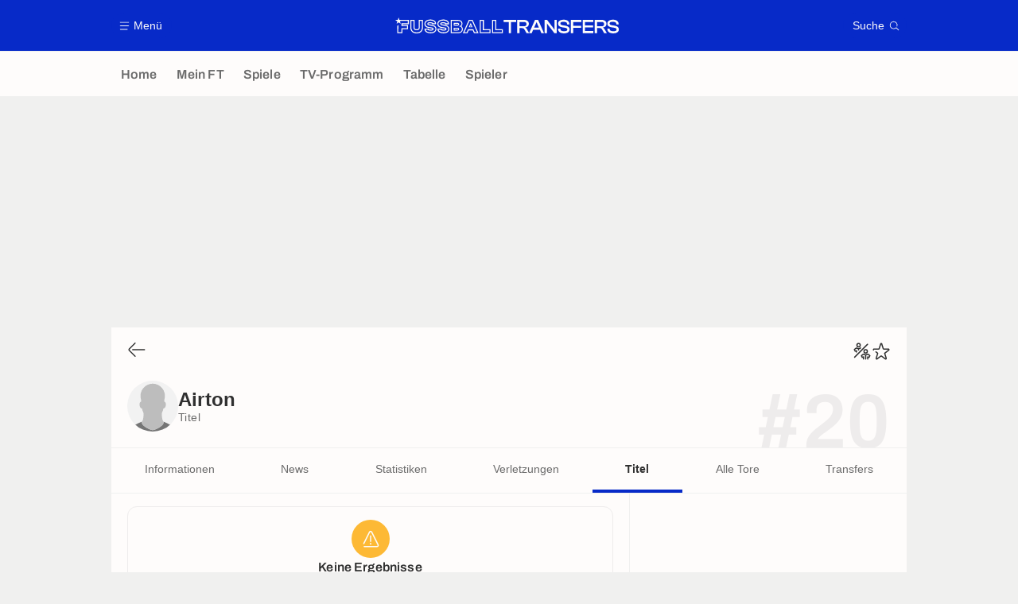

--- FILE ---
content_type: application/javascript
request_url: https://www.fussballtransfers.com/build/js/lazyloadScriptManager.94cb74ed.js
body_size: 1468
content:
!function(){"use strict";var e=function(e){!function(){if(!document.getElementById("polyfill")){var e=document.createElement("script");e.id="polyfill",e.src="/lib/polyfill_21042020.js",document.body.appendChild(e),e.onload=function(){window.polyfillLoaded=!0}}}();var t=window.setInterval((function(){window.polyfillLoaded&&(window.clearInterval(t),e())}),50)};function t(e,t){for(var n=0;n<t.length;n++){var i=t[n];i.enumerable=i.enumerable||!1,i.configurable=!0,"value"in i&&(i.writable=!0),Object.defineProperty(e,o(i.key),i)}}function o(e){var t=function(e,t){if("object"!=typeof e||!e)return e;var o=e[Symbol.toPrimitive];if(void 0!==o){var n=o.call(e,t||"default");if("object"!=typeof n)return n;throw new TypeError("@@toPrimitive must return a primitive value.")}return("string"===t?String:Number)(e)}(e,"string");return"symbol"==typeof t?t:t+""}var n=function(){return o=function t(){var o=this;!function(e,t){if(!(e instanceof t))throw new TypeError("Cannot call a class as a function")}(this,t),this.scripts=[],window.addEventListener("load",(function(t){if(o.lang=document.querySelector("html").getAttribute("lang")||"fr",window.browserSupportsAllFeatures||(window.browserSupportsAllFeatures=window.Promise&&window.fetch&&window.Symbol),!window.browserSupportsAllFeatures)return e(o.init.bind(o));o.init(),o.preventAutoplayForSlowConnection()}))},n=[{key:"init",value:function(){"IntersectionObserver"in window&&(this.observer=new IntersectionObserver(this.handleIntersection.bind(this),{rootMargin:"500px",threshold:.1})),this.lazyloadScripts()}},{key:"handleIntersection",value:function(e,t){var o=this;e.forEach((function(e){e.intersectionRatio>0&&(o.lazyloadScript(e.target),o.observer.unobserve(e.target))}))}},{key:"preventAutoplayForSlowConnection",value:function(){"slow"==function(){if(window.connectionSpeed)return window.connectionSpeed;var e;switch(navigator.connection?navigator.connection.effectiveType:null){case"4g":e="fast";break;case"3g":default:e="medium";break;case"2g":case"slow-2g":e="slow"}return window.connectionSpeed=e,e}()&&document.body.querySelectorAll(".article__iframe--dailymotion iframe").forEach((function(e){e.dataset.src&&(e.dataset.src=e.dataset.src.replace("autoPlay=1","autoPlay=0"))}))}},{key:"lazyloadScripts",value:function(){var e=this;document.body.querySelectorAll("*[data-lazyload]").forEach((function(t){e.observer?e.observer.observe(t):e.lazyloadScript(t)}))}},{key:"lazyloadScript",value:function(e){var t=this,o=e.dataset.lazyload;if(delete e.dataset.lazyload,-1==this.scripts.indexOf(o)){this.scripts.push(o);var n="load"+o.charAt(0).toUpperCase()+o.slice(1);"function"==typeof this[n]?"requestIdleCallback"in window?requestIdleCallback((function(){t[n](e)}),{timeout:2e3}):this[n](e):console.error("you should defined a function to load ".concat(o))}}},{key:"loadTwitterWidgets",value:function(){this.loadScript("https://platform.twitter.com/widgets.js","twitter-widgets")}},{key:"loadInstagramEmbeds",value:function(){this.loadScript("https://platform.instagram.com/en_US/embeds.js","instagram-embeds")}},{key:"loadTiktokEmbeds",value:function(){this.loadScript("https://www.tiktok.com/embed.js","tiktok-embeds")}},{key:"loadGoogleReadAloud",value:function(e){var t=this;this.loadScript("https://imasdk.googleapis.com/js/sdkloader/ima3.js","sdkloader-ima3",null,(function(){console.log("loadGoogleReadAloud -- callback"),t.loadScript("https://www.gstatic.com/readaloud/player/web/api/js/api.js","readaloud-player",null,e)}))}},{key:"loadVideoPerform",value:function(e){var t=e.dataset.id;t&&this.loadScript("https://player.daznservices.com/player.js#".concat(t),"video-perform".concat(t),null,null,e)}},{key:"loadInternalScript",value:function(e){this.loadScript(e.dataset.script,e.dataset.scriptName,null)}},{key:"loadScript",value:function(e,t){var o=arguments.length>3&&void 0!==arguments[3]?arguments[3]:null,n=arguments.length>4&&void 0!==arguments[4]?arguments[4]:null,i=arguments.length>5&&void 0!==arguments[5]?arguments[5]:null,a=arguments.length>6&&void 0!==arguments[6]?arguments[6]:null;if(!document.getElementById(t)){var r=document.createElement("script");if(r.id=t,r.src=e,r.async=!0,i&&(r.crossorigin=i),a){var l=Object.keys(a);if(!l.length)return;l.forEach((function(e){r.setAttribute(e,a[e])}))}(n||document.body).appendChild(r),o&&(r.onload=function(){return o()})}}}],n&&t(o.prototype,n),i&&t(o,i),Object.defineProperty(o,"prototype",{writable:!1}),o;var o,n,i}();window.lazyloadScriptManager=new n}();